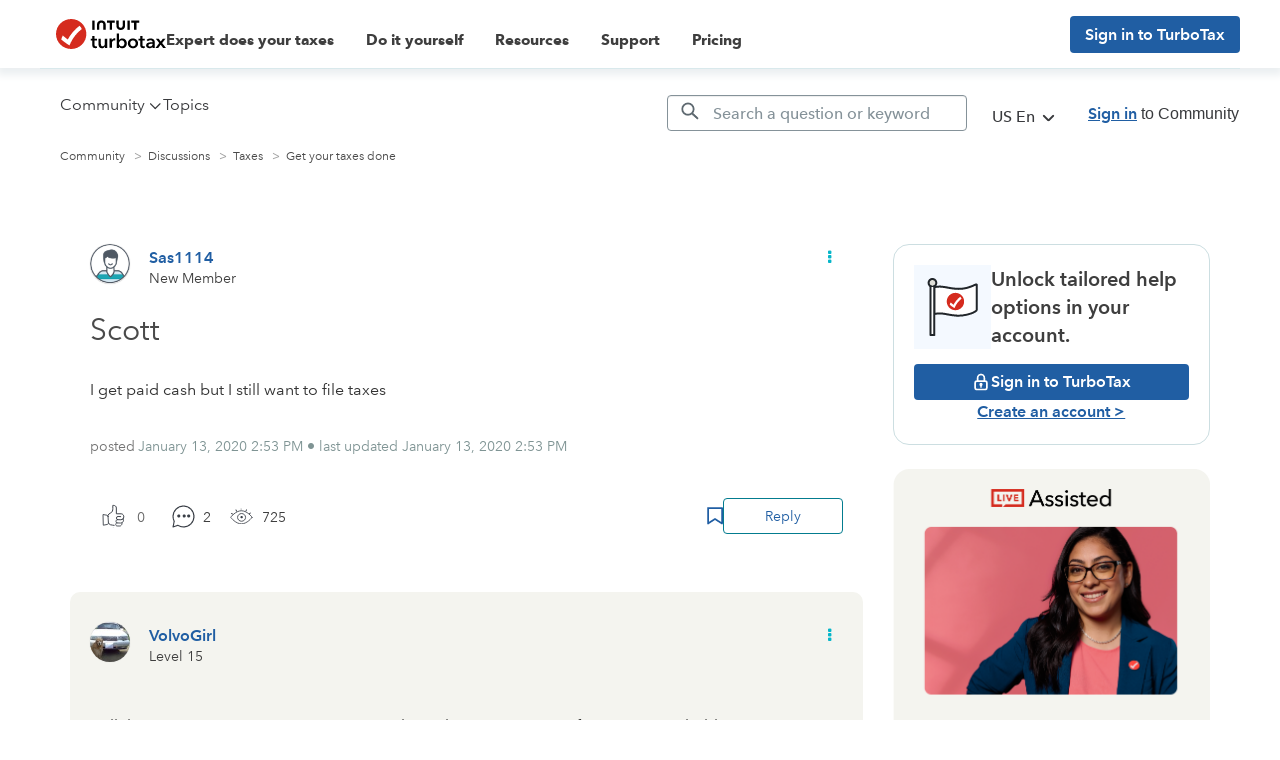

--- FILE ---
content_type: text/html; charset=utf-8
request_url: https://app.leadsrx.com/visitor.php?acctTag=hktywn83008&tz=0&ref=&u=https%3A%2F%2Fttlc.intuit.com%2Fcommunity%2Ftaxes%2Fdiscussion%2Fscott%2F00%2F982057&t=Scott&lc=null&anon=1&vin=null
body_size: 216
content:
{"visitorID":2251802372961515,"errCode":"ok","leadSuccesses":[],"hubs":[],"lastTouch":"direct"}

--- FILE ---
content_type: image/svg+xml
request_url: https://ttlc.intuit.com/community/s/html/assets/maximizing-refinancing-tax-credits.svg
body_size: 3455
content:
<svg width="41" height="40" viewBox="0 0 41 40" fill="none" xmlns="http://www.w3.org/2000/svg">
<path d="M15.1172 25.6667H11.4505C10.9172 25.6667 9.67274 26.4669 9.11719 26.9158V32.9764C9.11719 33.9865 11.4505 35.6667 12.7839 35.6667H23.1172L25.7839 35L37.4505 26.9158L35.7839 25.3333L36.7839 24.3333C35.4505 22.1784 33.4505 22.202 32.7839 22.5387C31.2325 22.9937 30.4457 23.2791 29.1172 23.8855C29.2283 23.6611 29.9172 22.6061 30.4505 21.5286C31.7839 18.1616 29.7839 13.7845 28.1172 11.4276C26.7839 9.54209 25.1172 8.62177 24.4505 8.39731V5.367L26.1172 2H16.4505L18.1172 5.367V8.39731C18.0061 8.50954 17.1839 9.27273 14.7839 11.4276C11.7839 14.1212 11.4505 19.1717 12.1172 21.5286C12.6505 23.4141 14.3394 25.1055 15.1172 25.6667Z" fill="white"/>
<path fill-rule="evenodd" clip-rule="evenodd" d="M27.7768 27.8461C26.2501 28.6254 23.9745 29.0583 21.2705 29.0751C18.567 29.0583 16.2909 28.6254 14.7647 27.8461C13.0071 26.9551 12.2239 25.6061 12.9057 23.9138C13.2265 24.8093 13.8687 24.9222 14.7647 25.5216C16.2909 26.5499 18.567 27.1235 21.2705 27.1409C23.9745 27.1235 26.2501 26.5499 27.7768 25.5216C28.6729 24.9222 29.3151 24.8093 29.6359 23.9138C30.3177 25.6061 29.5345 26.9551 27.7768 27.8461Z" fill="#DFDFD8"/>
<path fill-rule="evenodd" clip-rule="evenodd" d="M8.82769 26.2342V35.2438C8.82769 35.7838 8.42718 36.2535 7.85702 36.3826L3.08789 37.4626V24.5593L7.70396 25.0696C8.34554 25.1406 8.82769 25.6406 8.82769 26.2342Z" fill="#DFDFD8"/>
<path d="M7.71785 35.7529C8.00562 35.6878 8.18999 35.4715 8.18999 35.2438V26.2341C8.18999 25.982 7.96363 25.7473 7.63474 25.711L3.72571 25.2788V36.657L7.71785 35.7529ZM9.4655 26.2341V35.2438C9.4655 36.096 8.84898 36.8192 7.9964 37.0121L3.22727 38.0921C2.82872 38.1824 2.4502 37.8757 2.4502 37.4625V24.5593C2.4502 24.1752 2.77983 23.8762 3.15723 23.918L7.77334 24.4283C8.72731 24.5338 9.4655 25.299 9.4655 26.2341Z" fill="#21262A"/>
<path d="M36.4619 26.8984L36.5057 26.9565L25.5255 34.3295C25.0607 34.637 23.8422 34.8947 23.0064 34.8947L13.3021 34.8786C12.0692 34.8786 11.0798 34.4581 10.2925 33.7522C9.96774 33.461 9.15007 32.3012 8.82721 32.3012C8.47499 32.3012 8.18945 32.59 8.18945 32.9464C8.18945 33.3027 8.47499 33.5915 8.82721 33.5915C8.18094 33.2113 8.18094 33.2113 8.28726 33.291C8.30922 33.3304 8.32213 33.353 8.34321 33.3886C8.40459 33.4922 8.47646 33.604 8.56083 33.7237C8.80099 34.0643 9.09435 34.4021 9.44653 34.7179C10.4564 35.6233 11.7402 36.1689 13.3011 36.1689L23.0054 36.1851C24.0676 36.1851 25.5136 35.8793 26.2274 35.4069L37.7788 27.6503C38.0861 27.444 38.1568 27.0177 37.9329 26.7212L37.4667 26.1038C36.3734 24.7211 34.4763 24.3228 32.943 25.1454L32.8857 25.1801L26.0541 29.8304C25.7619 30.0294 25.6844 30.4303 25.881 30.7259C26.0776 31.0215 26.4739 31.0999 26.7662 30.901L33.5684 26.2707C34.5551 25.7583 35.7667 26.0194 36.4619 26.8984Z" fill="#21262A"/>
<path d="M35.1042 24.8309C34.8053 25.0193 34.7138 25.4171 34.9 25.7196C35.0862 26.022 35.4796 26.1145 35.7785 25.9262L37.2326 25.01C37.5375 24.8179 37.6255 24.4092 37.4272 24.1062L36.815 23.1707C35.6803 21.7064 33.7335 21.2945 32.1604 22.1526C31.8504 22.3217 31.7346 22.713 31.9017 23.0267C32.0689 23.3403 32.4557 23.4574 32.7658 23.2883C33.7922 22.7284 35.0604 22.9967 35.7817 23.9255L36.0028 24.2647L35.1042 24.8309Z" fill="#21262A"/>
<path d="M9.46594 28.4302C9.46594 27.3607 10.322 26.4947 11.3792 26.4947C11.7314 26.4947 12.017 26.2058 12.017 25.8495C12.017 25.4932 11.7314 25.2043 11.3792 25.2043C9.61754 25.2043 8.19043 26.648 8.19043 28.4302C8.19043 28.7865 8.47596 29.0753 8.82818 29.0753C9.18041 29.0753 9.46594 28.7865 9.46594 28.4302Z" fill="#21262A"/>
<path d="M17.1252 32.3011H22.865C23.5696 32.3011 24.1405 32.8787 24.1405 33.5914C24.1405 34.3041 23.5696 34.8817 22.865 34.8817H15.212C14.8598 34.8817 14.5742 35.1706 14.5742 35.5269C14.5742 35.8832 14.8598 36.172 15.212 36.172H22.865C24.274 36.172 25.4161 35.0167 25.4161 33.5914C25.4161 32.166 24.274 31.0107 22.865 31.0107H17.1252C16.773 31.0107 16.4875 31.2996 16.4875 31.6559C16.4875 32.0122 16.773 32.3011 17.1252 32.3011Z" fill="#21262A"/>
<path fill-rule="evenodd" clip-rule="evenodd" d="M24.778 19.8276C24.778 18.4025 23.8673 17.565 21.8246 17.1128C20.0414 16.725 19.9036 16.3457 19.9036 15.8515C19.9036 15.287 20.4649 14.8934 21.2678 14.8934C22.0427 14.8934 22.7161 15.1515 23.3864 15.7063L23.6874 15.9567L24.6766 14.6263L24.3941 14.3954C23.6677 13.8044 22.9527 13.4741 22.1071 13.3508V12.2018C22.1071 11.9012 21.866 11.656 21.5688 11.656H21.0312C20.7346 11.656 20.4936 11.9012 20.4936 12.2018V13.385C19.1504 13.6696 18.2353 14.6592 18.2353 15.9573C18.2353 17.796 19.6945 18.3708 21.2729 18.7192C22.9706 19.0831 23.0982 19.4412 23.0982 19.9457C23.0982 20.5515 22.5031 20.9747 21.6524 20.9747C20.674 20.9747 19.9355 20.6631 19.1052 19.9012L18.8182 19.6379L17.7627 20.9057L18.0344 21.1515C18.7984 21.8444 19.5988 22.2683 20.4936 22.4573V23.6657C20.4936 23.967 20.7346 24.2115 21.0312 24.2115H21.5688C21.866 24.2115 22.1071 23.967 22.1071 23.6657V22.5366C23.6989 22.3541 24.778 21.2973 24.778 19.8276Z" fill="#00B797"/>
<path d="M21.4361 27.7851V26.4947H21.1045V27.7851C21.1771 27.7851 21.2249 27.7844 21.2703 27.7814C21.3157 27.7844 21.3635 27.7851 21.4361 27.7851ZM21.2756 26.4883L21.3494 26.4933C21.3561 26.4941 21.3777 26.4947 21.4361 26.4947V27.7851H21.1045V26.4947C21.1629 26.4947 21.1845 26.4941 21.1912 26.4933L21.265 26.4883C21.2668 26.4883 21.2685 26.4883 21.2703 26.4883C21.2721 26.4883 21.2739 26.4883 21.2756 26.4883ZM13.4828 25.179C12.3602 24.179 11.5757 22.9225 11.1853 21.4744C10.6669 19.5923 10.8169 17.4266 11.6525 15.0888C12.261 13.382 13.3169 11.8488 14.6899 10.4889C15.4661 9.72006 16.2959 9.054 17.1263 8.49149C17.4177 8.29409 17.6889 8.12339 17.9335 7.9796C18.083 7.89167 18.1924 7.83124 18.2551 7.79858L18.8391 8.94574C18.7952 8.96861 18.7047 9.01856 18.5745 9.09516C18.3526 9.22558 18.1043 9.38189 17.836 9.56361C17.0674 10.0843 16.2983 10.7016 15.5822 11.4109C14.3371 12.6441 13.3894 14.0203 12.8522 15.527C12.1022 17.6253 11.971 19.5198 12.4149 21.1314C12.7399 22.3369 13.3885 23.3757 14.3271 24.2118C15.9374 25.6544 18.3691 26.4629 21.2703 26.4883C24.1716 26.4629 26.6033 25.6544 28.2149 24.2105C29.1522 23.3757 29.8007 22.3369 30.1266 21.128C30.5696 19.5198 30.4384 17.6253 29.6882 15.5265C29.166 14.0615 28.3162 12.7212 27.2276 11.5149C26.5559 10.7706 25.8352 10.1231 25.1152 9.5771C24.8642 9.38673 24.6319 9.22304 24.4245 9.08652C24.3031 9.00654 24.219 8.95455 24.1787 8.93101L24.816 7.81332C25.0372 7.94239 25.4085 8.1869 25.8803 8.5447C26.6609 9.13671 27.4407 9.83718 28.1696 10.6449C29.3647 11.9693 30.3043 13.4513 30.8879 15.0883C31.7237 17.4266 31.8737 19.5923 31.3563 21.4709C30.9649 22.9225 30.1804 24.179 29.0592 25.1777C27.2051 26.8388 24.4868 27.7455 21.3083 27.7783C21.2576 27.7806 21.2451 27.7795 21.2323 27.7783C18.0538 27.7455 15.3355 26.8388 13.4828 25.179Z" fill="#21262A"/>
<path fill-rule="evenodd" clip-rule="evenodd" d="M24.2949 8.82276C23.6163 9.07631 22.5691 9.37244 21.27 9.37244C20.5525 9.37244 19.4741 9.28212 18.2451 8.82276V6.07373C18.9237 6.32728 19.9702 6.62341 21.27 6.62341C21.9868 6.62341 23.0659 6.53309 24.2949 6.07373V8.82276Z" fill="#DFDFD8"/>
<path d="M23.6572 6.9546C22.8371 7.17528 22.0414 7.26847 21.27 7.26847C20.4164 7.26847 19.6245 7.15429 18.8829 6.95466V8.3609C19.7073 8.62033 20.5025 8.72718 21.27 8.72718C22.1325 8.72718 22.9235 8.59176 23.6572 8.36089V6.9546ZM24.5159 9.42786C23.534 9.79474 22.4615 10.0175 21.27 10.0175C20.2318 10.0175 19.1505 9.84884 18.0241 9.42784L17.6074 9.27208V5.14757L18.4661 5.46843C19.3155 5.7858 20.2414 5.97815 21.27 5.97815C22.1658 5.97815 23.1001 5.83245 24.0739 5.46846L24.9327 5.14746V9.27213L24.5159 9.42786Z" fill="#21262A"/>
<path d="M21.6063 2.62382C22.4566 2.62382 22.4566 1.3335 21.6063 1.3335H20.9341C20.0838 1.3335 20.0838 2.62382 20.9341 2.62382H25.0974C24.9813 2.80536 24.8671 2.99024 24.7565 3.17672C24.5665 3.49704 24.3954 3.80872 24.2475 4.10791C23.8705 4.87065 23.6573 5.51754 23.6573 6.05866H24.9328C24.9328 5.76866 25.0931 5.28222 25.3883 4.68496C25.5205 4.41748 25.6761 4.13417 25.8502 3.84059C26.0631 3.48175 26.292 3.12665 26.5209 2.79214C26.6578 2.5921 26.7634 2.44456 26.8219 2.36575C27.1372 1.94044 26.8372 1.3335 26.3117 1.3335H20.9341V2.62382H21.6063V1.3335H16.2288C15.7032 1.3335 15.4032 1.94044 15.7186 2.36575C15.777 2.44456 15.8826 2.5921 16.0195 2.79214C16.2484 3.12665 16.4773 3.48175 16.6902 3.84059C16.8643 4.13417 17.0199 4.41748 17.1521 4.68496C17.4473 5.28222 17.6076 5.76866 17.6076 6.05866H18.8831C18.8831 5.51754 18.6699 4.87065 18.2929 4.10791C18.1451 3.80872 17.9739 3.49704 17.7839 3.17672C17.6733 2.99024 17.5591 2.80536 17.443 2.62382H21.6063Z" fill="#21262A"/>
</svg>


--- FILE ---
content_type: image/svg+xml
request_url: https://ttlc.intuit.com/community/s/html/@0BAC0964C472CA608E0CEEC49EE39E00/assets/intuit-logo-super-blue.svg
body_size: 411
content:
<svg width="112" height="24" viewBox="0 0 112 24" fill="none" xmlns="http://www.w3.org/2000/svg">
<g id="intuit-logo-super-blue.intuit-logo-super-blue 1" clip-path="url(#clip0_233_2613)">
<path id="Vector" d="M57.3713 13.7C57.3713 19.3504 61.8948 23.4802 67.6398 23.4802C73.3849 23.4802 77.9119 19.3567 77.9119 13.7V0.730225H72.3459V13.0343C72.3459 16.082 70.3093 18.1264 67.6243 18.1264C64.939 18.1264 62.9023 16.082 62.9023 13.0343V0.730225H57.3428L57.3713 13.7Z" fill="#236CFF"/>
<path id="Vector_2" d="M92.7832 5.93581H99.4223V23.0291H104.985V5.93581H111.621V0.730225H92.7832V5.93581Z" fill="#236CFF"/>
<path id="Vector_3" d="M89.1874 0.730225H83.625V23.0291H89.1874V0.730225Z" fill="#236CFF"/>
<path id="Vector_4" d="M34.8984 5.93581H41.5372V23.0291H47.0999V5.93581H53.7359V0.730225H34.8984V5.93581Z" fill="#236CFF"/>
<path id="Vector_5" d="M5.71675 0.730225H0.154297V23.0291H5.71675V11.8796V0.730225Z" fill="#236CFF"/>
<path id="Vector_6" d="M31.9703 10.0592C31.9703 4.40883 27.4436 0.279053 21.6986 0.279053C15.9535 0.279053 11.4268 4.40249 11.4268 10.0592V23.029H16.9892V10.7249C16.9892 7.6773 19.0291 5.63291 21.7112 5.63291C24.3932 5.63291 26.4331 7.6773 26.4331 10.7249V23.029H31.9957L31.9703 10.0592Z" fill="#236CFF"/>
</g>
<defs>
<clipPath id="clip0_233_2613">
<rect width="112" height="24" fill="white"/>
</clipPath>
</defs>
</svg>


--- FILE ---
content_type: image/svg+xml
request_url: https://ttlc.intuit.com/community/s/html/assets/thread-page-header-search-icon.svg?v=8578
body_size: 268
content:
<svg width="20" height="20" viewBox="0 0 20 20" fill="none" xmlns="http://www.w3.org/2000/svg">
  <g clip-path="url(#clip0_1388_75922)">
    <path
      d="M7.72907 14.2106C11.2131 14.2106 14.0375 11.3862 14.0375 7.90216C14.0375 4.41812 11.2131 1.59375 7.72907 1.59375C4.24503 1.59375 1.42065 4.41812 1.42065 7.90216C1.42065 11.3862 4.24503 14.2106 7.72907 14.2106Z"
      stroke="#5D686F" stroke-width="2" />
    <path fill-rule="evenodd" clip-rule="evenodd"
      d="M12.9776 12.2344L18.7393 17.4241C19.0589 17.7185 19.0757 18.2147 18.7813 18.5512C18.4953 18.8876 17.9907 18.9129 17.6626 18.6101L11.8589 13.3951C12.2626 13.0587 12.6327 12.6802 12.9692 12.2344H12.9776Z"
      fill="#5D686F" stroke="#5D686F" stroke-width="0.841121" />
  </g>
  <defs>
    <clipPath id="clip0_1388_75922">
      <rect width="20" height="20" fill="white" />
    </clipPath>
  </defs>
</svg>

--- FILE ---
content_type: application/x-javascript
request_url: https://lib.intuitcdn.net/libs/onetrust/consent-wrapper/1.1.0/cookies-consent-wrapper.min.js
body_size: 2447
content:
!function(e){"use strict";const r=(e,t="handledException",i="error")=>{var s;null!=(s=window)&&s.csLog&&window.csLog(i,{message:e,fileName:"cookies-consent-wrapper.js",messageCode:t,logKey:"error"===i||"fatal"===i?"analyticsHandledException":null})};class n{static instance=null;constructor(){if(n.instance)return n.instance;this.win=window,this.config={supportedIntuitCookies:["cpra","ccpa","gdpr","lgdp"],oneTrustCookie:"OptanonConsent",oneTrustBannerCookie:"OptanonAlertBoxClosed",explicitConsentCookie:"pacflag",gpcSupportedStates:["us~ca","us~ct","us~co","us~de","us~ia","us~nv","us~or","us~mt","us~ne","us~nh","us~nj","us~tx","us~ut","us~va","us~wa"]},this.categoryEnabled="1",this.categoryDisabled="0",this.config.intuitCookie=this.getExistingConsentCookie(this.config.supportedIntuitCookies),this.oneTrustCategories={essential:"1",advertising:"4"},this.oneTrustGeo=this.getOneTrustGeo(),this.gpcEnabled=this.checkGpcEnabled(),this.intuitToOnetrustMap={strictly_necessary_permission:this.oneTrustCategories.essential,advertising_permission:this.oneTrustCategories.advertising},this.oneTrustPreferences={},this.intuitPreferences={},this.win.intuit_cookie_preferences=this.win.intuit_cookie_preferences||{},this.win.intuit_cookie_preferences.syncPreferences=()=>{this.syncPreferences()},this.defaultLawConfig={regions:["US"],endpoints:["https://consent.intuit.com/api/sync","https://consent.intuit.tsheets.com/api/sync","https://consent.intuit.quickbooksconnect.com/api/sync","https://consent.www.firmofthefuture.com/api/sync","https://consent.mailchimp.com/api/sync"],checkboxes:[{value:"strictly_necessary_permission",localizationTitleId:"strictlyNecessaryPermissionTitle",localizationBodyId:"strictlyNecessaryPermissionBodyCCPA",disabled:!0,defaultChecked:!0,essential:!0},{value:"advertising_permission",localizationTitleId:"advertisingPermissionTitleCCPA",localizationBodyId:"advertisingPermissionBodyCCPA",disabled:!1,defaultChecked:!0}],title:"titleCCPA",description:"descriptionCCPA"},this.initialize(),n.instance=this}resetInstance(){n.instance=null}initialize(){var e=n.getCookieValue(this.config.intuitCookie),t=n.getCookieValue(this.config.oneTrustCookie);let i;void 0!==t&&this.getOneTrustPreferences(t),void 0!==e&&this.mapIntuitPrefsToOneTrustCats(e);var s=void 0!==e;s&&(i=n.getCookieValue(this.config.intuitCookie)),(n.getCookieValue("pacflag")||s&&"1|0"==i)&&this.suppressBanner(".intuit.com"),this.optOutGpcUser(t)?this.syncPreferences():s?(this.mapIntuitPrefsToOneTrustCats(e),this.copyCookiePreferences(e,t,".intuit.com")):/^(.*\.)?((my)?turbotax|ttlc|sh-exp-ttlc-e2e\.app|blog-turbotax-intuit-com-prelaunch\.go-vip)\.(intuit\.com|net)/i.test(window.location.host)||this.syncPreferences()}extractActiveGroupsValues(e){return this.isolateOneTrustGroups(e).reduce((e,t)=>{t=t.split(":");return e[t[0]]=t[1],e},{})}getOneTrustPreferences(e){return 0===Object.keys(this.getOneTrustPreferences).length&&(this.oneTrustPreferences=n.oneTrustPreferences=this.extractActiveGroupsValues(e)),this.oneTrustPreferences}mapIntuitPrefsToOneTrustCats(e){return void 0===e?{}:(e=e.split("|"),this.intuitPreferences[this.intuitToOnetrustMap.strictly_necessary_permission]=e[0],this.intuitPreferences[this.intuitToOnetrustMap.advertising_permission]=e[1],this.intuitPreferences)}getExistingConsentCookie(e){if(Array.isArray(e))for(const i of document.cookie.split("; ")){var[t,,]=i.split("=");if(e.includes(t))return t}return"ccpa"}isolateOneTrustGroups(e){return void 0===e||void 0===(e=e.split("groups=")[1])?[]:e.split("&")[0].split(",")}getOneTrustCookieValue(e){e=e.match(/groups=([^&]+)/);return e&&e[1]?e[1]:decodeURIComponent("groups%3D1%3A1%2C4%3A1")}copyCookiePreferences(e,t,i){var s,n=void 0!==t;if(void 0!==e)return n?(s=e.split("|")[1],n&&!1===t.includes("groups")?this.updatePreferences(e,t+"&groups=1:1,4:"+s,i):n&&this.isAdvertisingDifferent()?this.updatePreferences(e,t,i):void 0):this.updatePreferences(e,"groups=1:1,4:1",i)}updatePreferences(e,t,i){let s=this.isolateOneTrustGroups(t);e.split("|").forEach((e,t)=>{switch(t){case 0:s[0]="".concat(this.oneTrustCategories.essential,":").concat(e);break;case 1:s[1]="".concat(this.oneTrustCategories.advertising,":").concat(e),this.oneTrustPreferences[this.oneTrustCategories.advertising]=e}});e=t.replace(/(groups=)[^&]+/,"$1"+s);return i?((t=new Date).setFullYear(t.getFullYear()+1),this.setCookie(this.config.oneTrustCookie,e,{domain:"".concat(i,"; Samesite=None; secure"),expires:t})):this.setCookie(this.config.oneTrustCookie,e),e}static getCookieValue(e){var e=document.cookie.split("".concat(e,"="));if(2===e.length)return decodeURIComponent((null==(e=e.pop())?void 0:e.split(";").shift())||"")}encodeCookie(e,t){var i=encodeURIComponent(","),s=encodeURIComponent(":");return e+"="+(t=e!==this.config.oneTrustCookie&&e!==this.config.oneTrustBannerCookie?t:t.replace(/,/g,i).replace(/:/g,s))}setCookie(e,t,{path:i="/",expires:s,domain:n}={}){let o=this.encodeCookie(e,t);return"string"==typeof i&&(o+=";path=".concat(i)),void 0!==s&&"function"==typeof s.getMonth&&(o+=";expires=".concat(s)),"string"==typeof n&&(o+=";domain=".concat(n)),document.cookie=o}suppressBanner(e){var t=new Date;t.setFullYear(t.getFullYear()+1),this.setCookie(this.config.oneTrustBannerCookie,(new Date).toISOString(),{domain:"".concat(e,"; Samesite=None; secure"),expires:t})}getLawConfig(e){return this.win.intuit_gdpr&&this.win.intuit_gdpr.util?this.win.intuit_gdpr.util.getLawConfig(e):this.defaultLawConfig}getOneTrustGeo(){var e;return OneTrust&&"function"==typeof OneTrust.getGeolocationData?(e=OneTrust.getGeolocationData()||{},"".concat(e.country,"~").concat(e.state).toLowerCase()):""}checkGpcEnabled(){return!0===navigator.globalPrivacyControl}optOutGpcUser(e){return!(!this.gpcEnabled||!this.config.gpcSupportedStates.includes(this.oneTrustGeo)||(e||(e=new Event("gpcOptOut"),window.dispatchEvent(e)),0))}setPacflagCookie(){var e=new Date;e.setDate(e.getDate()+30),this.setCookie("pacflag","1",{expires:e,domain:".intuit.com"})}setUserConsent(e,t,i){try{this.win.intuit_gdpr.util.setUserConsent(e,t,()=>{},e=>{r(e,"gdprEndpointsFailedException","error")},i),s=t,n=OneTrust.getGeolocationData(),null!=(o=window)&&o.csLog&&window.csLog("info",{geoLocation:n,fileName:"cookies-consent-wrapper.js",messageCode:"consentLogging",intuitConsentPref:s})}catch(e){r(JSON.stringify({message:e.message,hasGdprUtil:void 0!==this.win.intuit_gdpr}),"setUserConsentException","error")}var s,n,o}mapOneTrustToIntuitPreferences(e,s=null){return null===s&&(s=window.OptanonActiveGroups),e.checkboxes.reduce((e,t)=>{var i=t.value,i=this.intuitToOnetrustMap[i];return i===this.oneTrustCategories.essential?e[t.value]=!0:e[t.value]=!s||s.includes(i),e},{})}isAdvertisingDifferent(){var e=this.oneTrustPreferences[this.oneTrustCategories.advertising],t=this.intuitPreferences[this.intuitToOnetrustMap.advertising_permission];return void 0===e||void 0===t||e!==t}shouldSyncPreferences(e=null){null===e&&(e=window.OptanonActiveGroups);var t=n.getCookieValue(this.config.intuitCookie);return!t||void 0===(t=this.mapIntuitPrefsToOneTrustCats(t)[this.intuitToOnetrustMap.advertising_permission])||(e=e.includes(this.oneTrustCategories.advertising),t===this.categoryDisabled&&!0===e)||t===this.categoryEnabled&&!1===e||!!this.isAdvertisingDifferent()}syncPreferences(){var e,t;!0===this.shouldSyncPreferences()&&(e=new Event("OneTrustConsentChanged"),window.dispatchEvent(e),e=this.getLawConfig(this.config.intuitCookie),0!==Object.keys(e).length)&&(t=this.mapOneTrustToIntuitPreferences(e),this.setUserConsent(e.endpoints,t,this.config.intuitCookie),this.mapIntuitPrefsToOneTrustCats(n.getCookieValue(this.config.intuitCookie)),this.getOneTrustPreferences(n.getCookieValue(this.config.oneTrustCookie)))}}window.OptanonWrapper=function(){window.cookiesConsentWrapper=new n,OneTrust.OnConsentChanged(function(e){window.cookiesConsentWrapper.setPacflagCookie(),window.cookiesConsentWrapper.syncPreferences()})},window.intuit_gdpr||(window.intuit_gdpr={}),window.intuit_gdpr.showCookiePreference||(window.intuit_gdpr.showCookiePreference=()=>{var e;null!=(e=window.OneTrust)&&e.ToggleInfoDisplay()}),e.CookiesConsentWrapper=n,Object.defineProperty(e,"__esModule",{value:!0})}({});


--- FILE ---
content_type: application/javascript;charset=iso-8859-1
request_url: https://fid.agkn.com/f?apiKey=2843367925&1pc=9e5fd084-2786-46f6-8856-f41a6f8edea5&i4=52.15.71.176
body_size: 188
content:
{ "TruAudienceID" : "E1:PbOn54NO3PG-ABlVYfo0JauheduW59-Ih1XrfDnRs_I4DZfZbngi9Bqol8eWT4eX3b9TaIJe_4CH1sUiSH38z5FdwQYZ6psQN3kT4DY636eaZ9AXOscJ6AzSDnZ926et", "fid_status" : "", "L0" : "", "L1" : "", "L2" : "", "L3" : "", "a":"000" }

--- FILE ---
content_type: image/svg+xml
request_url: https://ttlc.intuit.com/community/s/html/rank_icons/rank_update_expert.svg
body_size: 338
content:
<?xml version="1.0" encoding="UTF-8"?>
<svg width="54px" height="16px" viewBox="0 0 54 16" version="1.1" xmlns="http://www.w3.org/2000/svg" xmlns:xlink="http://www.w3.org/1999/xlink">
    <!-- Generator: Sketch 63 (92445) - https://sketch.com -->
    <title>rank_update_expert</title>
    <desc>Created with Sketch.</desc>
    <g id="Page-1" stroke="none" stroke-width="1" fill="none" fill-rule="evenodd">
        <g id="rank_update_expert">
            <rect id="Rectangle" stroke="#0077C5" x="0.5" y="0.5" width="53" height="15" rx="4"></rect>
            <g id="✏️-Status-label" transform="translate(5.000000, 1.000000)" fill="#0077C5" font-family="AvenirNextforINTUIT-Demi, AvenirNext forINTUIT" font-size="12" font-weight="500">
                <text id="EXPERT">
                    <tspan x="0" y="11">EXPERT</tspan>
                </text>
            </g>
        </g>
    </g>
</svg>

--- FILE ---
content_type: image/svg+xml
request_url: https://digitalasset.intuit.com/content/dam/intuit/cg/en_us/turbotax/ttcom/seals/clevel.svg
body_size: 2398
content:
<?xml version="1.0" encoding="UTF-8"?> <svg xmlns="http://www.w3.org/2000/svg" xmlns:xlink="http://www.w3.org/1999/xlink" width="27" height="20" viewBox="0 0 27 20" fill="none"> <path d="M0 0H27V20H0V0Z" fill="url(#pattern0)"></path> <defs> <pattern id="pattern0" patternContentUnits="objectBoundingBox" width="1" height="1"> <use xlink:href="#image0_4845_80100" transform="translate(0 -0.00625) scale(0.0357143 0.0482143)"></use> </pattern> <image id="image0_4845_80100" width="28" height="21" xlink:href="[data-uri]"></image> </defs> </svg> 

--- FILE ---
content_type: application/javascript
request_url: https://tags.tiqcdn.com/utag/intuit/cg-ttlc/prod/utag.29.js?utv=ut4.52.202502131408
body_size: 1593
content:
//tealium universal tag - utag.29 ut4.0.202511031415, Copyright 2025 Tealium.com Inc. All Rights Reserved.
try{(function(id,loader){var u={};utag.o[loader].sender[id]=u;if(utag===undefined){utag={};}if(utag.ut===undefined){utag.ut={};}if(utag.ut.loader===undefined){u.loader=function(o){var a,b,c,l;a=document;if(o.type==="iframe"){b=a.createElement("iframe");b.setAttribute("height","1");b.setAttribute("width","1");b.setAttribute("style","display:none");b.setAttribute("src",o.src);}else if(o.type==="img"){utag.DB("Attach img: "+o.src);b=new Image();b.src=o.src;return;}else{b=a.createElement("script");b.language="javascript";b.type="text/javascript";b.async=1;b.charset="utf-8";b.src=o.src;}if(o.id){b.id=o.id;}if(typeof o.cb==="function"){if(b.addEventListener){b.addEventListener("load",function(){o.cb();},false);}else{b.onreadystatechange=function(){if(this.readyState==="complete"||this.readyState==="loaded"){this.onreadystatechange=null;o.cb();}};}}l=o.loc||"head";c=a.getElementsByTagName(l)[0];if(c){utag.DB("Attach to "+l+": "+o.src);if(l==="script"){c.parentNode.insertBefore(b,c);}else{c.appendChild(b);}}};}else{u.loader=utag.ut.loader;}
u.ev={'view':1,'link':1};u.initialized=false;u.map={"alloy_xdm":"alloy_xdm","alloy_call_type":"alloy_call_type"};u.extend=[function(a,b){try{if(1){let host=document.location.hostname||"";let href=document.location.href||"";let pseudonymId=b["pseudonymID"]||utag.data["cp.qbn.uidp"];let retval={};let identityMap={};identityMap.FPID=[{"id":b["cp.ivid"],"authenticatedState":"ambiguous","primary":true}];identityMap.IVID=[{"id":b["cp.ivid"],"authenticatedState":"ambiguous","primary":false}];if(pseudonymId){identityMap["1029"]=[{"id":pseudonymId,"authenticatedState":"ambiguous","primary":false}];}
retval.identityMap=identityMap;retval.web={"webPageDetails":{"URL":href,"isErrorPage":false,"isHomePage":(utag.cond["5"]===1),"server":host}};retval._turbotax={"identifiers":{"anonymousId":b["cp.ivid"],"userId":pseudonymId,},"xintuit_ccpa":b["ccpa_selection"],"xintuit_cpra":b["ccpa_selection"],"xintuit_cNSID":"0|TurboTax-US","xintuit_datekey":b["aam_datekey"],"xintuit_env":b["aam_env"],"xintuit_instru":"tiq-alloy","xintuit_org":"ttus","xintuit_pyp":b["cp.tt_pyp"],"xintuit_src":"web","xintuit_u51":b["pcode_segment"],"xintuit_url":href,"is_amp":b["is_amp"],"ivid":b["cp.ivid"],"page_url":href,"tyseason":b["tax_year"]};b.alloy_xdm=retval;b.alloy_call_type=(b["tealium_event"]==="ccpa_change")?"web.webinteraction.linkClicks":"web.webpagedetails.pageViews";}}catch(e){utag.DB(e)}}];u.send=function(a,b){if(u.ev[a]||u.ev.all!==undefined){var c,d,e,f,i;u.data={alloy_xdm:{},alloy_call_type:""};for(c=0;c<u.extend.length;c++){try{d=u.extend[c](a,b);if(d==false)return}catch(e){}};for(d in utag.loader.GV(u.map)){if(b[d]!==undefined&&b[d]!==""){e=u.map[d].split(",");for(f=0;f<e.length;f++){u.data[e[f]]=b[d];}}}
let datastreamId=(b["ut.env"]==="prod")?"b625b9a6-1176-4a61-a288-ff044cbf9ab9":"0654e0d6-83e2-4f10-9535-de7ba123597a";let clone=function(value){return JSON.parse(JSON.stringify(value));};let alloyEventPayload={"xdm":clone(u.data.alloy_xdm),"type":u.data.alloy_call_type}
let callAlloy=function(){try{alloy("sendEvent",alloyEventPayload).then(function(result){utag.DB("TIQ ALLOY SENDEVENT RESULT:");utag.DB(result);}).catch(function(err){utag.DB("TIQ ALLOY SENDEVENT ERROR:");utag.DB(err.toString());});}catch(err){utag.DB("TiQ error (UID "+id+"):");utag.DB(err);}}
let intCount=0;let intMS=100;let maxInt=50;let alloyInterval=setInterval(function(){intCount++;try{if(window.alloy&&window.intuit.tracking.ecs.alloy){alloy("getLibraryInfo").then(function(result){try{let library=result.libraryInfo.version;if(parseFloat(library)>parseFloat("2.17.0")){alloyEventPayload.edgeConfigOverrides={"datastreamId":datastreamId};}}catch(err){}
callAlloy();clearInterval(alloyInterval);});}}catch{}
if(intCount>=maxInt){utag.DB("TiQ error (UID "+id+"): alloy not defined on page after "+(intCount*intMS)+"ms");clearInterval(alloyInterval);}},intMS);}};utag.o[loader].loader.LOAD(id);})("29","intuit.cg-ttlc");}catch(error){utag.DB(error);}


--- FILE ---
content_type: image/svg+xml
request_url: https://ttlc.intuit.com/community/s/html/assets/community-drowpdown-caret-thin.svg
body_size: 141
content:
<svg width="14" height="8" viewBox="0 0 14 8" fill="none" xmlns="http://www.w3.org/2000/svg">
<path d="M1.03642 1.30707C1.28537 1.05813 1.68899 1.05813 1.93793 1.30707L6.69329 6.06243C6.94223 6.31137 6.94223 6.71499 6.69329 6.96394V6.96394C6.44434 7.21288 6.04072 7.21288 5.79178 6.96394L1.03642 2.20858C0.787479 1.95964 0.787479 1.55602 1.03642 1.30707V1.30707Z" fill="#393A3D"/>
<path d="M11.4509 1.30707C11.2019 1.05813 10.7983 1.05813 10.5494 1.30707L5.79402 6.06243C5.54507 6.31137 5.54507 6.71499 5.79402 6.96394V6.96394C6.04296 7.21288 6.44658 7.21288 6.69553 6.96394L11.4509 2.20858C11.6998 1.95964 11.6998 1.55602 11.4509 1.30707V1.30707Z" fill="#393A3D"/>
</svg>
